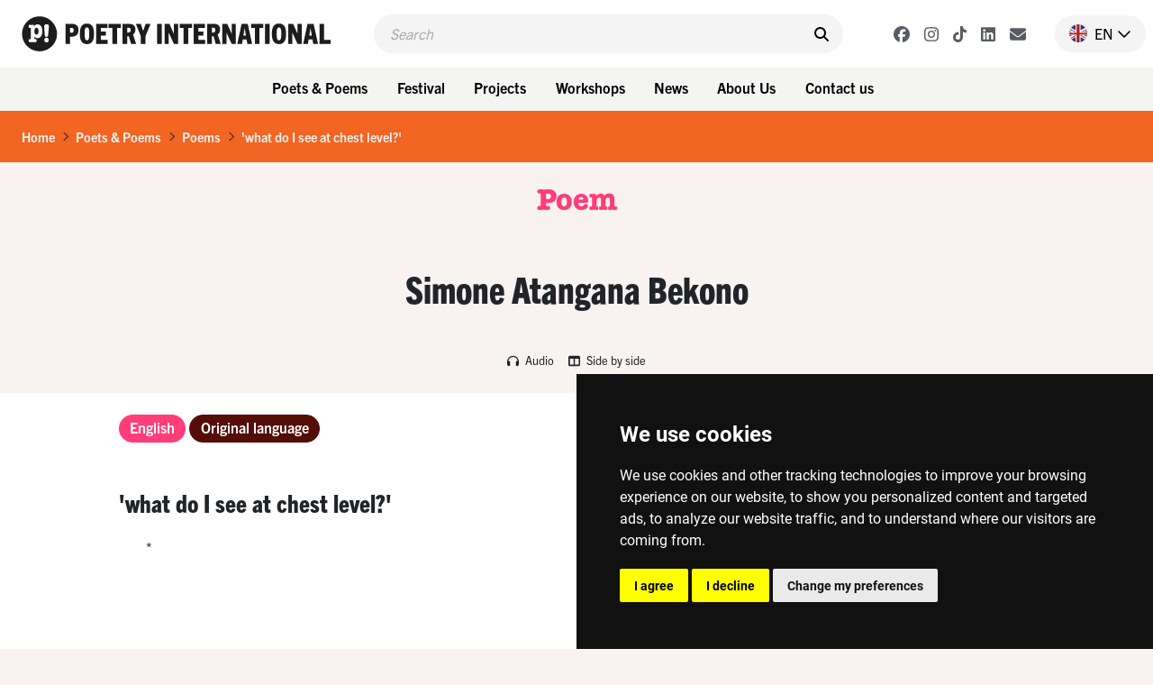

--- FILE ---
content_type: text/html; charset=UTF-8
request_url: https://www.poetryinternational.com/en/poets-poems/poems/poem/103-30778_wat-zie-ik-vanaf-borsthoogte
body_size: 11049
content:
<!DOCTYPE html>
<html lang="nl">
<head>

<!-- Google Tag Manager hobl -->
<script>(function(w,d,s,l,i){w[l]=w[l]||[];w[l].push({'gtm.start':
    new Date().getTime(),event:'gtm.js'});var f=d.getElementsByTagName(s)[0],
    j=d.createElement(s),dl=l!='dataLayer'?'&l='+l:'';j.async=true;j.src=
    'https://www.googletagmanager.com/gtm.js?id='+i+dl;f.parentNode.insertBefore(j,f);
    })(window,document,'script','dataLayer','GTM-NJNVXDLZ');</script>
<!-- End Google Tag Manager -->

<!-- Google tag (gtag.js) -->
<script async src="https://www.googletagmanager.com/gtag/js?id=G-LTH06ZJDHS"></script>
<script>
  window.dataLayer = window.dataLayer || [];
  function gtag(){dataLayer.push(arguments);}
  gtag('js', new Date());
  gtag('config', 'G-LTH06ZJDHS');
</script>

<title>'what do I see at chest level?' - Simone Atangana Bekono - The Netherlands - Poetry International</title>
<meta charset="utf-8">
<meta name="viewport" content="width=device-width">
<meta name="search_title" content="'wat zie ik vanaf borsthoogte?'">
<meta name="description" content="">
<meta name="robots" content="index, follow">
<link rel="icon" href="/favicon.ico">

<!-- ----------------------------------------------------------------
    ______ ____
   |  ____|  _ \       FreshBits BV
   | |__  | |_) |      Internet Communicatie
   |  __| |  _ <
   | |    | |_) |      Amsterdam, The Netherlands
   |_|    |____/       www.freshbits.nl

------------------------------------------------------------------>

<script src="https://code.jquery.com/jquery-3.2.1.min.js" integrity="sha256-hwg4gsxgFZhOsEEamdOYGBf13FyQuiTwlAQgxVSNgt4=" crossorigin="anonymous"></script>
<link href="https://cdn.jsdelivr.net/npm/bootstrap@5.0.2/dist/css/bootstrap.min.css" rel="stylesheet" integrity="sha384-EVSTQN3/azprG1Anm3QDgpJLIm9Nao0Yz1ztcQTwFspd3yD65VohhpuuCOmLASjC" crossorigin="anonymous">
<script src="https://cdn.jsdelivr.net/npm/bootstrap@5.0.2/dist/js/bootstrap.bundle.min.js" integrity="sha384-MrcW6ZMFYlzcLA8Nl+NtUVF0sA7MsXsP1UyJoMp4YLEuNSfAP+JcXn/tWtIaxVXM" crossorigin="anonymous"></script>

<link rel="preconnect" href="https://fonts.googleapis.com">
<link rel="preconnect" href="https://fonts.gstatic.com" crossorigin>
<link href="https://fonts.googleapis.com/css2?family=Cutive&family=Roboto+Condensed:wght@700&family=Roboto:wght@400;500;800&display=swap" rel="stylesheet">

<!-- American Typewriter -->
<link rel="stylesheet" href="https://use.typekit.net/jrb1jbd.css">
<!-- Trade Gothic Next -->
<link rel="stylesheet" href="https://use.typekit.net/ude1zad.css">

<!-- FontAwesome -->
<script src="/js/fontawesome/fontawesome.min.js"></script>
<script src="/js/fontawesome/regular.min.js"></script>
<script src="/js/fontawesome/light.min.js"></script>
<script src="/js/fontawesome/solid.min.js"></script>
<script src="/js/fontawesome/brands.min.js"></script>

<script src="/js/poetry.js" crossorigin="anonymous"></script>
<link rel="stylesheet" href="/css/poetry.css?v=202505092">

<script> 
                        (function(i,s,o,g,r,a,m){i['GoogleAnalyticsObject']=r;i[r]=i[r]||function(){
                        (i[r].q=i[r].q||[]).push(arguments)},i[r].l=1*new Date();a=s.createElement(o),
                        m=s.getElementsByTagName(o)[0];a.async=1;a.src=g;m.parentNode.insertBefore(a,m)
                        })(window,document,'script','//www.google-analytics.com/analytics.js','ga');
                        
                        ga('create', 'UA-138374832-1', 'poetryinternational.com');
                        ga('send', 'pageview'); 
                    </script>

                    <link rel="canonical" href="https://www.poetryinternational.com/en/poets-poems/poems/poem/103-30778_wat-zie-ik-vanaf-borsthoogte">
<link rel="stylesheet" type="text/css" media="screen" href="https://unpkg.com/swiper/swiper-bundle.min.css">
<script src="/js/xsutils.js?v=1674904861"></script>
<script src="/js/poetry.js?v=1745929624"></script>
<script src="https://unpkg.com/swiper/swiper-bundle.min.js"></script>
<meta property="og:url" content="https://www.poetryinternational.com/poets-poems/poems/poem/103-30778_wat-zie-ik-vanaf-borsthoogte">
<meta property="og:type" content="website">
<meta property="article:author" content="Simone Atangana Bekono">
<meta property="og:image" content="https://www.poetryinternational.com/media/12/_resized/foto_simone_atangana_bekono_-_foto_credit_lin_woldendorp_w336.jpg">
<meta property="og:title" content="'what do I see at chest level?'">
<meta property="og:description" content="*
 
what do I see at chest level?                     
glass                                       are now the eyes of                                            everyone who...">
</head>
<body class="empty vervolg">
<!-- Google Tag Manager (noscript) hobl -->
<noscript><iframe src="https://www.googletagmanager.com/ns.html?id=GTM-NJNVXDLZ"
height="0" width="0" style="display:none;visibility:hidden"></iframe></noscript>
<!-- End Google Tag Manager (noscript) -->
    <div class="page-content">
        <header>
            <div class="d-flex justify-content-between ps-4 pe-2 pe-lg-0 py-3">
                <a href="http://www.poetryinternational.com/en/" class="d-flex">
                    <img src="/images/logo_p.svg" alt="Poetry International" class="d-lg-none logo-mobile m-0">
                    <img src="/images/logo.svg" alt="Poetry International" class="d-none d-lg-inline-block">
                </a>                
                <div class="main-menu-search-wrapper mx-3 mx-lg-5">
                    <form class="main-menu-search d-flex py-2 px-3 w-100" action="http://www.poetryinternational.com/en/search">
                        <input class="header-search-input border-0" type="text" name="q" placeholder="Search">
                        <button type="submit" class="border-0 pe-0"><i class="fa-solid fa-search" aria-hidden="true"></i></button>
                    </form>
                </div>
                <div class="d-flex align-items-center">
                    <div class="header-social-buttons d-none d-lg-flex align-items-center me-4">
                        <a href="https://www.facebook.com/poetryint/"target="_blank" class="header-social-button mx-2"><i class="fa-brands fa-facebook"></i></a>
                        <a href="https://www.instagram.com/poetry_int/"target="_blank" class="header-social-button mx-2"><i class="fa-brands fa-instagram"></i></a>
                        <a href="https://www.tiktok.com/@poetry_int?_t=8kGOY9hoVo9&_r=1"target="_blank" class="header-social-button mx-2"><i class="fa-brands fa-tiktok"></i></a>
                        <a href="https://www.linkedin.com/company/poetry-international/mycompany/"target="_blank" class="header-social-button mx-2"><i class="fa-brands fa-linkedin"></i></a>
                        <a href="http://www.poetryinternational.com/en/contact/contact/newsletter"target="_blank" class="header-social-button mx-2"><i class="fa-solid fa-envelope"></i></i></a>
                    </div>
                    <div class="nav-item dropdown language-switch me-2 pe-3">
                        <a class="nav-link dropdown-toggle d-flex align-items-center pe-0" href="#" id="langdropdown" role="button" data-bs-toggle="dropdown" aria-expanded="false">
                            <img src="/images/en-flag.png" height="20" class="me-2"> <span class="text-uppercase me-1">en</span> <i class="fa-regular fa-chevron-down"></i> 
                        </a>
                        <ul class="dropdown-menu dropdown-menu-right language-menu" aria-labelledby="langdropdown">
                            <li><a class="dropdown-item active" href="/en/poets-poems/poems/poem/103-30778_wat-zie-ik-vanaf-borsthoogte">EN</a></li>
                            <li><a class="dropdown-item " href="/nl/poets-poems/poems/poem/103-30778_wat-zie-ik-vanaf-borsthoogte">NL</a></li>
                        </ul>
                    </div>
                    <div class="menu-toggle-wrapper mx-2 d-lg-none" onclick="togglemainMenu()">
                        <div class="menu-toggle">
                            <span class="icon-bar"></span>
                            <span class="icon-bar"></span>
                            <span class="icon-bar"></span>
                        </div>
                        <div class="menu-toggle-label text-uppercase">Menu</div>
                    </div>
                </div>
            </div> 
            <div class="header-menu-wrapper d-none d-lg-flex justify-content-center p-2 w-100">
                
<div class="dropdown me-2"><button class="btn btn-menu">Poets & Poems</button>
<div class="dropdown-menu-wrapper"><ul class="dropdown-menu">
<li><a class="dropdown-item" href="http://www.poetryinternational.com/en/poets-poems/poems">Poems</a></li>
<li><a class="dropdown-item" href="http://www.poetryinternational.com/en/poets-poems/poets">Poets</a></li>
<li><a class="dropdown-item" href="http://www.poetryinternational.com/en/poets-poems/articles">Articles</a></li>
<li><a class="dropdown-item" href="http://www.poetryinternational.com/en/poets-poems/archive-tours">Archive tours</a></li>
<li><a class="dropdown-item" href="http://www.poetryinternational.com/en/poets-poems/poetry-channel">Poetry Channel</a></li></ul></div></div>
<div class="dropdown me-2"><button class="btn btn-menu">Festival</button>
<div class="dropdown-menu-wrapper"><ul class="dropdown-menu">
<li><a class="dropdown-item" href="http://www.poetryinternational.com/en/festival/festival-2026">Festival 2026</a></li>
<li><a class="dropdown-item" href="http://www.poetryinternational.com/en/festival/festival2025">Festival 2025</a></li>
<li><a class="dropdown-item" href="http://www.poetryinternational.com/en/festival/festival-archive">Festival archive 1970-2024</a></li></ul></div></div>
<div class="dropdown me-2"><button class="btn btn-menu">Projects</button>
<div class="dropdown-menu-wrapper"><ul class="dropdown-menu">
<li><a class="dropdown-item" href="http://www.poetryinternational.com/en/projects/bombing-of-poems">Bombing of Poems</a></li>
<li><a class="dropdown-item" href="http://www.poetryinternational.com/en/projects/c-buddingh">C. Buddingh'-Prize</a></li>
<li><a class="dropdown-item" href="http://www.poetryinternational.com/en/projects/poet-in-residence">Poet in Residence</a></li>
<li><a class="dropdown-item" href="http://www.poetryinternational.com/en/projects/het-gedicht-is-een-bericht">Het gedicht is een bericht</a></li>
<li><a class="dropdown-item" href="http://www.poetryinternational.com/en/projects/johan-polak-poezie-prijs">Johan Polak Poetry Prize</a></li>
<li><a class="dropdown-item" href="http://www.poetryinternational.com/en/projects/hardop">Hardop</a></li>
<li><a class="dropdown-item" href="http://www.poetryinternational.com/en/projects/poetry-week">Poetry week</a></li>
<li><a class="dropdown-item" href="http://www.poetryinternational.com/en/projects/lesweeksuriname">Lesweek Suriname</a></li>
<li><a class="dropdown-item" href="http://www.poetryinternational.com/en/projects/woorden-worden-zinnen">Woorden Worden Zinnen</a></li></ul></div></div>
<div class="dropdown me-2"><button class="btn btn-menu">Workshops</button>
<div class="dropdown-menu-wrapper"><ul class="dropdown-menu">
<li><a class="dropdown-item" href="http://www.poetryinternational.com/en/learn/for-schools">For schools</a></li>
<li><a class="dropdown-item" href="http://www.poetryinternational.com/en/learn/for-organisations-and-companies">For organisations and companies</a></li>
<li><a class="dropdown-item" href="http://www.poetryinternational.com/en/learn/upcoming-workshops">Upcoming workshops</a></li>
<li><a class="dropdown-item" href="http://www.poetryinternational.com/en/learn/spraakzaam-rotterdam">Spraakzaam Rotterdam</a></li></ul></div></div>
<div class="dropdown me-2"><button class="btn btn-menu">News</button>
<div class="dropdown-menu-wrapper"><ul class="dropdown-menu">
<li><a class="dropdown-item" href="http://www.poetryinternational.com/en/news/news">News</a></li></ul></div></div>
<div class="dropdown me-2"><button class="btn btn-menu">About Us</button>
<div class="dropdown-menu-wrapper"><ul class="dropdown-menu">
<li><a class="dropdown-item" href="http://www.poetryinternational.com/en/about-us/wie-we-zijn">Who we are</a></li>
<li><a class="dropdown-item" href="http://www.poetryinternational.com/en/about-us/werken-bij-poetry">Work at Poetry</a></li>
<li><a class="dropdown-item" href="http://www.poetryinternational.com/en/about-us/bestuur-governance">Foundation board & Governance</a></li></ul></div></div>
<div class="dropdown me-2"><button class="btn btn-menu">Contact us</button>
<div class="dropdown-menu-wrapper"><ul class="dropdown-menu">
<li><a class="dropdown-item" href="http://www.poetryinternational.com/en/contact/contact">Contact</a></li></ul></div></div>
            </div>
            <div class="d-none d-lg-none justify-content-center p-2 w-100 bg-lgray">
                <div class="fw-bold d-none d-lg-flex align-items-center me-3 txt-pink">New on Poetry</div> 
                <a href="/projects/bombing-of-poems/bombing-of-poems" class="btn btn-projects me-2">Bombing of Poems <i class="fa-regular fa-arrow-right"></i></a>
                <a href="/festival/festival/50-155_55th-Poetry-International-Festival-Rotterdam?day=thursday" class="btn btn-projects me-2">Opening Program <i class="fa-regular fa-arrow-right"></i></a>  
                <a href="/projects/hardop/hardop" class="btn btn-projects me-2">Hardop! <i class="fa-regular fa-arrow-right"></i></a>
            </div>

        
        <div class="main-menu-wrapper w-100" id="mainMenu">
            <div class="main-menu">
                <div class="accordion py-3 border-bottom" id="mainMenuAccordion">
                    
<div class="accordion-item border-0"><div class="accordion-button py-0 collapsed shadow-none" type="button" data-bs-toggle="collapse" data-bs-target="#collapse169" aria-expanded="false" aria-controls="collapse169"><div class="accordion-button-label w-100 me-2 text-end fw-bold">Poets & Poems</div><i class="fa-regular fa-chevron-down"></i></div>
			<div id="collapse169" class="accordion-collapse collapse" data-bs-parent="#mainMenuAccordion">
				
<div class="accordion-body pt-0 pe-4 text-end">
<a href="http://www.poetryinternational.com/en/poets-poems/poems" class="d-block pe-4" id="pageid100">Poems</a>
<a href="http://www.poetryinternational.com/en/poets-poems/poets" class="d-block pe-4" id="pageid101">Poets</a>
<a href="http://www.poetryinternational.com/en/poets-poems/articles" class="d-block pe-4" id="pageid184">Articles</a>
<a href="http://www.poetryinternational.com/en/poets-poems/archive-tours" class="d-block pe-4" id="pageid106">Archive tours</a>
<a href="http://www.poetryinternational.com/en/poets-poems/poetry-channel" class="d-block pe-4" id="pageid175">Poetry Channel</a></div>
			</div></div>
<div class="accordion-item border-0"><div class="accordion-button py-0 collapsed shadow-none" type="button" data-bs-toggle="collapse" data-bs-target="#collapse170" aria-expanded="false" aria-controls="collapse170"><div class="accordion-button-label w-100 me-2 text-end fw-bold">Festival</div><i class="fa-regular fa-chevron-down"></i></div>
			<div id="collapse170" class="accordion-collapse collapse" data-bs-parent="#mainMenuAccordion">
				
<div class="accordion-body pt-0 pe-4 text-end">
<a href="http://www.poetryinternational.com/en/festival/festival-2026" class="d-block pe-4" id="pageid507">Festival 2026</a>
<a href="http://www.poetryinternational.com/en/festival/festival2025" class="d-block pe-4" id="pageid181">Festival 2025</a>
<a href="http://www.poetryinternational.com/en/festival/festival-archive" class="d-block pe-4" id="pageid187">Festival archive 1970-2024</a></div>
			</div></div>
<div class="accordion-item border-0"><div class="accordion-button py-0 collapsed shadow-none" type="button" data-bs-toggle="collapse" data-bs-target="#collapse335" aria-expanded="false" aria-controls="collapse335"><div class="accordion-button-label w-100 me-2 text-end fw-bold">Projects</div><i class="fa-regular fa-chevron-down"></i></div>
			<div id="collapse335" class="accordion-collapse collapse" data-bs-parent="#mainMenuAccordion">
				
<div class="accordion-body pt-0 pe-4 text-end">
<a href="http://www.poetryinternational.com/en/projects/bombing-of-poems" class="d-block pe-4" id="pageid348">Bombing of Poems</a>
<a href="http://www.poetryinternational.com/en/projects/c-buddingh" class="d-block pe-4" id="pageid172">C. Buddingh'-Prize</a>
<a href="http://www.poetryinternational.com/en/projects/poet-in-residence" class="d-block pe-4" id="pageid4">Poet in Residence</a>
<a href="http://www.poetryinternational.com/en/projects/het-gedicht-is-een-bericht" class="d-block pe-4" id="pageid174">Het gedicht is een bericht</a>
<a href="http://www.poetryinternational.com/en/projects/johan-polak-poezie-prijs" class="d-block pe-4" id="pageid347">Johan Polak Poetry Prize</a>
<a href="http://www.poetryinternational.com/en/projects/hardop" class="d-block pe-4" id="pageid357">Hardop</a>
<a href="http://www.poetryinternational.com/en/projects/poetry-week" class="d-block pe-4" id="pageid363">Poetry week</a>
<a href="http://www.poetryinternational.com/en/projects/lesweeksuriname" class="d-block pe-4" id="pageid374">Lesweek Suriname</a>
<a href="http://www.poetryinternational.com/en/projects/woorden-worden-zinnen" class="d-block pe-4" id="pageid477">Woorden Worden Zinnen</a></div>
			</div></div>
<div class="accordion-item border-0"><div class="accordion-button py-0 collapsed shadow-none" type="button" data-bs-toggle="collapse" data-bs-target="#collapse171" aria-expanded="false" aria-controls="collapse171"><div class="accordion-button-label w-100 me-2 text-end fw-bold">Workshops</div><i class="fa-regular fa-chevron-down"></i></div>
			<div id="collapse171" class="accordion-collapse collapse" data-bs-parent="#mainMenuAccordion">
				
<div class="accordion-body pt-0 pe-4 text-end">
<a href="http://www.poetryinternational.com/en/learn/for-schools" class="d-block pe-4" id="pageid344">For schools</a>
<a href="http://www.poetryinternational.com/en/learn/for-organisations-and-companies" class="d-block pe-4" id="pageid345">For organisations and companies</a>
<a href="http://www.poetryinternational.com/en/learn/upcoming-workshops" class="d-block pe-4" id="pageid346">Upcoming workshops</a>
<a href="http://www.poetryinternational.com/en/learn/spraakzaam-rotterdam" class="d-block pe-4" id="pageid54">Spraakzaam Rotterdam</a></div>
			</div></div>
<div class="accordion-item border-0"><div class="accordion-button py-0 collapsed shadow-none" type="button" data-bs-toggle="collapse" data-bs-target="#collapse176" aria-expanded="false" aria-controls="collapse176"><div class="accordion-button-label w-100 me-2 text-end fw-bold">News</div><i class="fa-regular fa-chevron-down"></i></div>
			<div id="collapse176" class="accordion-collapse collapse" data-bs-parent="#mainMenuAccordion">
				
<div class="accordion-body pt-0 pe-4 text-end">
<a href="http://www.poetryinternational.com/en/news/news" class="d-block pe-4" id="pageid177">News</a></div>
			</div></div>
<div class="accordion-item border-0"><div class="accordion-button py-0 collapsed shadow-none" type="button" data-bs-toggle="collapse" data-bs-target="#collapse10" aria-expanded="false" aria-controls="collapse10"><div class="accordion-button-label w-100 me-2 text-end fw-bold">About Us</div><i class="fa-regular fa-chevron-down"></i></div>
			<div id="collapse10" class="accordion-collapse collapse" data-bs-parent="#mainMenuAccordion">
				
<div class="accordion-body pt-0 pe-4 text-end">
<a href="http://www.poetryinternational.com/en/about-us/wie-we-zijn" class="d-block pe-4" id="pageid68">Who we are</a>
<a href="http://www.poetryinternational.com/en/about-us/werken-bij-poetry" class="d-block pe-4" id="pageid67">Work at Poetry</a>
<a href="http://www.poetryinternational.com/en/about-us/bestuur-governance" class="d-block pe-4" id="pageid11">Foundation board & Governance</a></div>
			</div></div>
<div class="accordion-item border-0"><div class="accordion-button py-0 collapsed shadow-none" type="button" data-bs-toggle="collapse" data-bs-target="#collapse336" aria-expanded="false" aria-controls="collapse336"><div class="accordion-button-label w-100 me-2 text-end fw-bold">Contact us</div><i class="fa-regular fa-chevron-down"></i></div>
			<div id="collapse336" class="accordion-collapse collapse" data-bs-parent="#mainMenuAccordion">
				
<div class="accordion-body pt-0 pe-4 text-end">
<a href="http://www.poetryinternational.com/en/contact/contact" class="d-block pe-4" id="pageid44">Contact</a></div>
			</div></div>
                    <!-- <a class="accordion-button-nosubs d-block py-0 pe-5 shadow-none" type="button" href="/projects/bombing-of-poems/bombing-of-poems"><div class="accordion-button-label w-100 me-2 text-end fw-bold">Bombing of Poems</div></a>
                    <a class="accordion-button-nosubs d-block py-0 pe-5 shadow-none" type="button" href="/festival/festival/50-155_55th-Poetry-International-Festival-Rotterdam?day=thursday"><div class="accordion-button-label w-100 me-2 text-end fw-bold">Opening Program</div></a>
                    <a class="accordion-button-nosubs d-block py-0 pe-5 shadow-none" type="button" href="/projects/hardop/hardop"><div class="accordion-button-label w-100 me-2 text-end fw-bold">Hardop!</div></a> -->
                </div>
                <div class="sub-menu border-bottom py-3 pe-4 text-end">
                    <a href="https://cuspoetry.nl/newsletter/poetry/en" class="d-block pe-4">Newsletter</a><a href="/en/about-us/werken-bij-poetry" class="d-block pe-4">Work at Poetry</a><a href="/en/about-us/werken-bij-poetry/stagiar-mediadesign" class="d-block pe-4">Media design intern (f/m/x)</a><a href="/en/about-us/werken-bij-poetry/stagiar-programmering" class="d-block pe-4">Program Intern (f/m/x)</a><a href="/en/learn/for-schools" class="d-block pe-4">For schools</a><a href="/en/learn/for-organisations-and-companies" class="d-block pe-4">For organisations and companies</a><a href="/en/learn/upcoming-workshops" class="d-block pe-4">Upcoming workshops</a><a href="/en/learn/spraakzaam-rotterdam" class="d-block pe-4">Spraakzaam Rotterdam</a><a href="/en/projects/hardop" class="d-block pe-4">Hardop</a><a href="/en/projects/lesweeksuriname" class="d-block pe-4">Lesweek Suriname</a><a href="/en/projects/bombing-of-poems/location" class="d-block pe-4">Location</a><a href="/en/projects/hardop/hardop" class="d-block pe-4">Hardop</a><a href="/en/projects/lesweeksuriname/lesweeksuriname" class="d-block pe-4">Lesweek Suriname</a>
                </div>
            </div>

            <script>
                $('#mainMenuAccordion div.accordion-collapse').has('a.active-page').removeClass('collapse').addClass('show');
            </script>

        </div>

        </header>


        <div class="breadcrumb mb-0 py-3 px-4">
            <li class="breadcrumb-item active" aria-current="page"><a href="/en/">Home</a></li><li class="breadcrumb-seperator"><i class="fa-regular fa-chevron-right mx-2"></i></li><li class="breadcrumb-item active" aria-current="page"><a href="/en/poets-poems/">Poets & Poems</a></li><li class="breadcrumb-seperator"><i class="fa-regular fa-chevron-right mx-2"></i></li><li class="breadcrumb-item active" aria-current="page"><a href="/en/poets-poems/poems/">Poems</a></li><li class="breadcrumb-seperator"><i class="fa-regular fa-chevron-right mx-2"></i></li><li class="breadcrumb-item active" aria-current="page"><a href="/en/poets-poems/poems/poem/103-30778_wat-zie-ik-vanaf-borsthoogte/">'what do I see at chest level?'</a></li>
        </div>

        <div class="pagetitle-wrapper text-center my-4">
            Poem
        </div>

        

<div class="pe--poem  pb-5 xs-area">

    

    <div class="page-maintitle-wrapper text-center py-4">
        <h2 class="h1 mb-0">Simone Atangana Bekono</h2>
    </div>

    <div class="page-subtitle-wrapper d-flex justify-content-center align-items-center">
        
        
        
        
            <audio id="audioplayer-org" class="audioplayer collapse me-3" controls src="/media/10/simoneatanganabekono_watikzievanafborsthoogte.mp3" type="audio/mp3" controlsList="nodownload"></audio>
            <a href="" class="poem-formoptions-button me-3 my-3" data-bs-toggle="collapse" data-bs-target="#audioplayer-org" aria-expanded="false" aria-controls="audioplayer-org"><i class="fa-solid fa-headphones me-1"></i> Audio</a>
        

        
        
        <a href="#" class="poem-formoptions-button my-3" onclick="toggleSideBySide()"><i class="fa-solid fa-columns me-1"></i> Side by side</a>
    </div>
  

    <div class="container xs-area pt-2 pb-5">
        <div class="row">
            <div class="col-12 col-sm-7 col-lg-9 mb-5 xs-area bg-white">
                

                <div class="poem-wrapper pt-4">
                    <ul class="nav mb-5" id="poem-language-buttons">
                        
                            <a href="#lang-en" class="nav-link btn btn-primary btn-tag me-1">English</a>
                        
                        
                        
                            <a href="#lang-org" class="nav-link btn btn-primary btn-tag me-1">Original language</a>
                        
                    </ul>

                    

                    <div id="tabs" class="tab-content mb-5">

                        <div class="tab-pane fade" id="lang-en">
                            <div class="mb-5">
                                <h1 class="h2 mb-4">'what do I see at chest level?'</h1>
                                
                                    <p style="text-align: left; padding-left: 30px;"><span lang="EN-US">*</span></p>
<p style="text-align: left; padding-left: 30px;"><span lang="EN-US">&nbsp;</span></p>
<p style="text-align: right; padding-left: 30px;" align="right"><span lang="EN-US">what do I see at chest level?&nbsp; &nbsp; &nbsp; &nbsp; &nbsp; &nbsp; &nbsp; &nbsp; &nbsp; &nbsp; &nbsp;</span></p>
<p style="text-align: right; padding-left: 30px;" align="right"><span lang="EN-US">glass &nbsp;&nbsp;&nbsp;&nbsp;&nbsp;&nbsp;&nbsp;&nbsp;&nbsp;&nbsp;&nbsp;&nbsp;&nbsp;&nbsp;&nbsp;&nbsp;&nbsp;&nbsp;&nbsp;&nbsp;&nbsp;&nbsp;&nbsp;&nbsp;&nbsp;&nbsp;&nbsp;&nbsp;&nbsp;&nbsp;&nbsp;&nbsp;&nbsp;&nbsp;&nbsp;&nbsp;&nbsp; are now the eyes of&nbsp; &nbsp; &nbsp; &nbsp; &nbsp; &nbsp; &nbsp; &nbsp; &nbsp; &nbsp;&nbsp;<br /></span>&nbsp; &nbsp; &nbsp; &nbsp; &nbsp; &nbsp; &nbsp; &nbsp; &nbsp; &nbsp; &nbsp; &nbsp; everyone who's been touched &nbsp;&nbsp;&nbsp;&nbsp;&nbsp;&nbsp;&nbsp;&nbsp;&nbsp;&nbsp; glass&nbsp; &nbsp; &nbsp; &nbsp; &nbsp; &nbsp; &nbsp; &nbsp; &nbsp; &nbsp;&nbsp;<br />&nbsp; &nbsp; &nbsp; &nbsp; &nbsp; &nbsp; &nbsp; &nbsp; &nbsp; &nbsp; &nbsp; &nbsp; &nbsp; &nbsp; &nbsp; &nbsp; &nbsp; &nbsp;&nbsp;&nbsp;&nbsp;&nbsp;&nbsp;&nbsp;&nbsp;&nbsp;&nbsp;&nbsp;&nbsp;&nbsp; are now their lungs&nbsp;&nbsp;&nbsp;&nbsp;&nbsp;&nbsp;&nbsp;&nbsp;&nbsp;&nbsp;&nbsp;&nbsp;&nbsp;&nbsp;&nbsp;&nbsp;&nbsp;&nbsp;&nbsp;&nbsp;&nbsp;&nbsp;&nbsp;&nbsp;&nbsp;&nbsp;&nbsp; &nbsp;&nbsp; where life&nbsp; &nbsp; &nbsp; &nbsp; &nbsp; &nbsp; &nbsp; &nbsp; &nbsp; &nbsp;&nbsp;<br />has gathered itself&nbsp; &nbsp; &nbsp; &nbsp; &nbsp; &nbsp; &nbsp; &nbsp; &nbsp; &nbsp;&nbsp;<br />like toxic smoke&nbsp; &nbsp; &nbsp; &nbsp; &nbsp; &nbsp; &nbsp; &nbsp; &nbsp; &nbsp;&nbsp;<br />I see right through them&nbsp; &nbsp; &nbsp; &nbsp; &nbsp; &nbsp; &nbsp; &nbsp; &nbsp; &nbsp;&nbsp;</p>
<p style="text-align: right; padding-left: 30px;" align="right"><span lang="EN-US">they waltz the street in tangles&nbsp; &nbsp; &nbsp; &nbsp; &nbsp; &nbsp; &nbsp; &nbsp; &nbsp; &nbsp;&nbsp;<br /></span>sniff each other like dogs in&nbsp; &nbsp; &nbsp; &nbsp; &nbsp; &nbsp; &nbsp; &nbsp; &nbsp; &nbsp;&nbsp;<br />an empty park&nbsp; &nbsp; &nbsp; &nbsp; &nbsp; &nbsp; &nbsp; &nbsp; &nbsp; &nbsp;&nbsp;<br />cough up dust that doesn't exactly&nbsp; &nbsp; &nbsp; &nbsp; &nbsp; &nbsp; &nbsp; &nbsp; &nbsp; &nbsp;&nbsp;<br />shine but you can't call it murky&nbsp; &nbsp; &nbsp; &nbsp; &nbsp; &nbsp; &nbsp; &nbsp; &nbsp; &nbsp;&nbsp;<br />and it's not really dust but it looks like dust&nbsp; &nbsp; &nbsp; &nbsp; &nbsp; &nbsp; &nbsp; &nbsp; &nbsp; &nbsp;&nbsp;<br />what are they looking at?&nbsp; &nbsp; &nbsp; &nbsp; &nbsp; &nbsp; &nbsp; &nbsp; &nbsp; &nbsp;&nbsp;<br />and where?&nbsp; &nbsp; &nbsp; &nbsp; &nbsp; &nbsp; &nbsp; &nbsp; &nbsp; &nbsp;&nbsp;<br />fuck, what's there to see?&nbsp; &nbsp; &nbsp; &nbsp; &nbsp; &nbsp; &nbsp; &nbsp; &nbsp; &nbsp;&nbsp;<br /><span lang="EN-US">what's also changed:</span>&nbsp; &nbsp; &nbsp; &nbsp; &nbsp; &nbsp; &nbsp; &nbsp; &nbsp; &nbsp;&nbsp;</p>
<p style="text-align: right; padding-left: 30px;" align="right"><span lang="EN-US">I hear fervent&nbsp;&nbsp;&nbsp;&nbsp;&nbsp;&nbsp;&nbsp;&nbsp;&nbsp;&nbsp;&nbsp;&nbsp;&nbsp;&nbsp;&nbsp;&nbsp;&nbsp;&nbsp;&nbsp;&nbsp;&nbsp;&nbsp;&nbsp;&nbsp;&nbsp; and loud&nbsp; &nbsp; &nbsp; &nbsp; &nbsp; &nbsp; &nbsp; &nbsp; &nbsp; &nbsp;&nbsp;<br /></span>the cry of dogs&nbsp;&nbsp;&nbsp;&nbsp;&nbsp;&nbsp;&nbsp;&nbsp;&nbsp;&nbsp;&nbsp;&nbsp;&nbsp;&nbsp;&nbsp;&nbsp;&nbsp;&nbsp;&nbsp;&nbsp;&nbsp;&nbsp; it doesn't matter&nbsp; &nbsp; &nbsp; &nbsp; &nbsp; &nbsp; &nbsp; &nbsp; &nbsp; &nbsp;&nbsp;</p>
<p style="text-align: right; padding-left: 30px;" align="right">how far away&nbsp; &nbsp; &nbsp; &nbsp; &nbsp; &nbsp; &nbsp; &nbsp; &nbsp; &nbsp;&nbsp;<br />it is&nbsp;&nbsp;&nbsp;&nbsp;&nbsp; their call beckons and I start to fumble&nbsp; &nbsp; &nbsp; &nbsp; &nbsp; &nbsp; &nbsp; &nbsp; &nbsp; &nbsp;&nbsp;<br />my stomach wants to go &nbsp;&nbsp;&nbsp;&nbsp;&nbsp;&nbsp;&nbsp;&nbsp;&nbsp;&nbsp;&nbsp;&nbsp;&nbsp;&nbsp;&nbsp;&nbsp;&nbsp;&nbsp; I want to go&nbsp; &nbsp; &nbsp; &nbsp; &nbsp; &nbsp; &nbsp; &nbsp; &nbsp; &nbsp;&nbsp;<br />my dog wants nothing but me but&nbsp; &nbsp; &nbsp; &nbsp; &nbsp; &nbsp; &nbsp; &nbsp; &nbsp; &nbsp;&nbsp;<br />I want in the pack &nbsp;&nbsp;&nbsp;&nbsp;&nbsp;&nbsp;&nbsp;&nbsp;&nbsp;&nbsp;&nbsp;&nbsp;&nbsp;&nbsp;&nbsp;&nbsp;&nbsp; want to be licked and let in&nbsp; &nbsp; &nbsp; &nbsp; &nbsp; &nbsp; &nbsp; &nbsp; &nbsp; &nbsp;&nbsp;<br />blinking with my doubleskin&nbsp; &nbsp; &nbsp; &nbsp; &nbsp; &nbsp; &nbsp; &nbsp; &nbsp; &nbsp;&nbsp;<br />I run around aimless&nbsp; &nbsp; &nbsp; &nbsp; &nbsp; &nbsp; &nbsp; &nbsp; &nbsp; &nbsp;&nbsp;</p>
<p style="text-align: right; padding-left: 30px;" align="right"><span lang="EN-US">that head&nbsp; &nbsp; &nbsp; &nbsp; &nbsp; &nbsp; &nbsp; &nbsp; &nbsp; &nbsp;&nbsp;<br /></span>was nothing but a fence around a&nbsp; &nbsp; &nbsp; &nbsp; &nbsp; &nbsp; &nbsp; &nbsp; &nbsp; &nbsp; &nbsp; &nbsp; &nbsp; &nbsp; &nbsp; &nbsp; &nbsp; &nbsp; &nbsp;<br />was nothing but a discovery&nbsp;&nbsp; &nbsp; &nbsp; &nbsp; &nbsp; &nbsp; &nbsp; &nbsp; &nbsp; &nbsp;&nbsp;&nbsp; &nbsp; &nbsp; &nbsp; &nbsp; &nbsp; &nbsp; &nbsp; &nbsp; &nbsp; &nbsp; &nbsp; &nbsp;<br />nothing but the knot&nbsp;&nbsp;&nbsp;&nbsp;&nbsp;&nbsp;&nbsp;&nbsp;&nbsp;&nbsp;&nbsp;&nbsp;&nbsp;&nbsp; around&nbsp; &nbsp; &nbsp; &nbsp; &nbsp; &nbsp; &nbsp; &nbsp; &nbsp; &nbsp;&nbsp;<br />something thought up and afflicted&nbsp; &nbsp; &nbsp; &nbsp; &nbsp; &nbsp; &nbsp; &nbsp; &nbsp; &nbsp;&nbsp;<br />something that &nbsp;&nbsp;&nbsp;&nbsp;&nbsp;&nbsp;&nbsp;&nbsp;&nbsp;&nbsp; &nbsp;&nbsp;&nbsp;&nbsp;&nbsp;&nbsp;&nbsp;&nbsp;&nbsp;&nbsp;&nbsp;&nbsp;&nbsp;&nbsp;&nbsp;&nbsp;&nbsp;&nbsp;&nbsp;&nbsp;&nbsp;&nbsp;&nbsp; without it&nbsp; &nbsp; &nbsp; &nbsp; &nbsp; &nbsp; &nbsp; &nbsp; &nbsp; &nbsp;&nbsp;<br />I feel myself grow enormous&nbsp; &nbsp; &nbsp; &nbsp; &nbsp; &nbsp; &nbsp; &nbsp; &nbsp; &nbsp;&nbsp;</p>
<p style="text-align: right; padding-left: 30px;" align="right"><span lang="EN-US">do the dogs know I'm everything now?&nbsp; &nbsp; &nbsp; &nbsp; &nbsp; &nbsp; &nbsp; &nbsp; &nbsp; &nbsp;&nbsp;<br /></span>I ask &nbsp;&nbsp;&nbsp;&nbsp;&nbsp;&nbsp;&nbsp;&nbsp;&nbsp;&nbsp;&nbsp;&nbsp;&nbsp;&nbsp;&nbsp;&nbsp;&nbsp;&nbsp;&nbsp;&nbsp;&nbsp;&nbsp;&nbsp;&nbsp;&nbsp;&nbsp; no matter how far it must&nbsp; &nbsp; &nbsp; &nbsp; &nbsp; &nbsp; &nbsp; &nbsp; &nbsp; &nbsp;&nbsp;<br />come&nbsp; &nbsp; &nbsp; &nbsp; &nbsp; &nbsp; &nbsp; &nbsp; &nbsp; &nbsp;&nbsp;</p>
                                
                            </div>                        
                            <div class="poem-copyright-wrapper">
                                <div class="mb-3">
                                    
                                        &copy; Translation: 2023, Egan Garr<br>
                                    
                                    
                                    
                                        Publisher: First publication on poetryinternational.com, , 2023
                                    
                                </div>
                                
                                
                                
                            </div>
                        </div>
                        
                        <div class="tab-pane fade" id="lang-nl">
                            <div class="mb-5">
                                <h1 class="h2 mb-4">'wat zie ik vanaf borsthoogte?'</h1>
                                
                                    
                                
                            </div>
                            <div class="poem-copyright-wrapper">
                                <div class="mb-3">
                                    
                                    
                                    
                                </div>
                                
                                
                                
                            </div>
                        </div>

                        <div class="tab-pane fade" id="lang-org">
                            <div class="mb-5">
                                <h1 class="h2 mb-4">'wat zie ik vanaf borsthoogte?'</h1>
                                
                                <p style="text-align: left; padding-left: 30px;">*</p>
<p style="text-align: right; padding-left: 60px;" align="right">wat zie ik vanaf borsthoogte?&nbsp; &nbsp; &nbsp; &nbsp; &nbsp; &nbsp; &nbsp; &nbsp; &nbsp; &nbsp;&nbsp;<br /><br />van glas &nbsp;&nbsp;&nbsp;&nbsp;&nbsp;&nbsp;&nbsp;&nbsp;&nbsp;&nbsp;&nbsp;&nbsp;&nbsp;&nbsp;&nbsp;&nbsp;&nbsp;&nbsp;&nbsp;&nbsp;&nbsp;&nbsp;&nbsp;&nbsp;&nbsp;&nbsp;&nbsp;&nbsp;&nbsp;&nbsp;&nbsp;&nbsp;&nbsp;&nbsp;&nbsp;&nbsp;&nbsp;&nbsp;&nbsp;&nbsp;&nbsp;&nbsp;&nbsp;&nbsp; zijn nu de ogen van&nbsp; &nbsp; &nbsp; &nbsp; &nbsp;&nbsp;&nbsp; &nbsp; &nbsp; &nbsp; &nbsp;&nbsp;<br />iedereen die aan is geraakt &nbsp;&nbsp;&nbsp;&nbsp;&nbsp;&nbsp;&nbsp;&nbsp;&nbsp;&nbsp;&nbsp;&nbsp;&nbsp;&nbsp;&nbsp; van glas&nbsp; &nbsp; &nbsp; &nbsp; &nbsp;&nbsp;&nbsp; &nbsp; &nbsp; &nbsp; &nbsp;&nbsp;<br />zijn nu hun longen &nbsp;&nbsp;&nbsp;&nbsp;&nbsp;&nbsp;&nbsp;&nbsp;&nbsp;&nbsp;&nbsp;&nbsp;&nbsp;&nbsp;&nbsp;&nbsp;&nbsp;&nbsp;&nbsp;&nbsp;&nbsp;&nbsp;&nbsp;&nbsp;&nbsp;&nbsp;&nbsp; waar het leven zich&nbsp; &nbsp; &nbsp; &nbsp; &nbsp;&nbsp;&nbsp; &nbsp; &nbsp; &nbsp; &nbsp;&nbsp;<br />in heeft verzameld&nbsp; &nbsp; &nbsp; &nbsp; &nbsp;&nbsp;&nbsp; &nbsp; &nbsp; &nbsp; &nbsp;&nbsp;<br />als giftige rook&nbsp; &nbsp; &nbsp; &nbsp; &nbsp;&nbsp;&nbsp; &nbsp; &nbsp; &nbsp; &nbsp;&nbsp;<br />ik kijk dwars door ze heen&nbsp; &nbsp; &nbsp; &nbsp; &nbsp;&nbsp;&nbsp; &nbsp; &nbsp; &nbsp; &nbsp;&nbsp;<br /><br />warrig walsen ze over straat&nbsp; &nbsp; &nbsp; &nbsp; &nbsp;&nbsp;&nbsp; &nbsp; &nbsp; &nbsp; &nbsp;&nbsp;<br />ze ruiken aan elkaar als honden in&nbsp; &nbsp; &nbsp; &nbsp; &nbsp;&nbsp;&nbsp; &nbsp; &nbsp; &nbsp; &nbsp;&nbsp;<br />een leeg park&nbsp; &nbsp; &nbsp; &nbsp; &nbsp;&nbsp;&nbsp; &nbsp; &nbsp; &nbsp; &nbsp;&nbsp;<br />ze hoesten stof op dat niet per se&nbsp; &nbsp; &nbsp; &nbsp; &nbsp;&nbsp;&nbsp; &nbsp; &nbsp; &nbsp; &nbsp;&nbsp;<br />glinstert maar dof kun je het niet noemen&nbsp; &nbsp; &nbsp; &nbsp; &nbsp;&nbsp;&nbsp; &nbsp; &nbsp; &nbsp; &nbsp;&nbsp;<br />wat niet echt stof is maar het ziet eruit als stof&nbsp; &nbsp; &nbsp; &nbsp; &nbsp;&nbsp;&nbsp; &nbsp; &nbsp; &nbsp; &nbsp;&nbsp;<br />waarom kijken ze zo?&nbsp; &nbsp; &nbsp; &nbsp; &nbsp;&nbsp;&nbsp; &nbsp; &nbsp; &nbsp; &nbsp;&nbsp;<br />en waarnaar?&nbsp; &nbsp; &nbsp; &nbsp; &nbsp;&nbsp;&nbsp; &nbsp; &nbsp; &nbsp; &nbsp;&nbsp;<br />wat valt er te zien, verdomme?&nbsp; &nbsp; &nbsp; &nbsp; &nbsp;&nbsp;&nbsp; &nbsp; &nbsp; &nbsp; &nbsp;&nbsp;<br /><br />wat ook veranderd is:&nbsp; &nbsp; &nbsp; &nbsp; &nbsp;&nbsp;&nbsp; &nbsp; &nbsp; &nbsp; &nbsp;&nbsp;<br /><br />ik hoor sterk&nbsp;&nbsp;&nbsp;&nbsp;&nbsp;&nbsp;&nbsp;&nbsp;&nbsp;&nbsp;&nbsp;&nbsp;&nbsp;&nbsp; &nbsp;&nbsp;&nbsp;&nbsp;&nbsp;&nbsp;&nbsp;&nbsp;&nbsp;&nbsp;&nbsp; en luid&nbsp; &nbsp; &nbsp; &nbsp; &nbsp;&nbsp;&nbsp; &nbsp; &nbsp; &nbsp; &nbsp;&nbsp;<br />de huil van honden&nbsp;&nbsp;&nbsp;&nbsp;&nbsp;&nbsp;&nbsp;&nbsp;&nbsp;&nbsp;&nbsp;&nbsp;&nbsp;&nbsp;&nbsp;&nbsp; het maakt niet uit&nbsp;&nbsp; &nbsp; &nbsp; &nbsp; &nbsp;&nbsp;&nbsp; &nbsp; &nbsp; &nbsp; &nbsp;<br />van hoever het&nbsp;&nbsp; &nbsp; &nbsp; &nbsp; &nbsp;&nbsp;&nbsp; &nbsp; &nbsp; &nbsp; &nbsp;<br />komt&nbsp;&nbsp;&nbsp; hun roep lokt en ik begin te morrelen&nbsp;&nbsp; &nbsp; &nbsp; &nbsp; &nbsp;&nbsp;&nbsp; &nbsp; &nbsp; &nbsp; &nbsp;<br />mijn buik wil komen &nbsp;&nbsp;&nbsp;&nbsp;&nbsp;&nbsp;&nbsp;&nbsp;&nbsp;&nbsp;&nbsp;&nbsp;&nbsp;&nbsp;&nbsp;&nbsp;&nbsp;&nbsp;&nbsp;&nbsp;&nbsp;&nbsp;&nbsp;&nbsp; ik wil komen&nbsp;&nbsp;&nbsp; &nbsp; &nbsp; &nbsp; &nbsp;&nbsp;&nbsp; &nbsp; &nbsp; &nbsp;&nbsp;<br />mijn hond wil niks anders dan ik maar&nbsp;&nbsp;&nbsp; &nbsp; &nbsp; &nbsp; &nbsp;&nbsp;&nbsp; &nbsp; &nbsp; &nbsp;&nbsp;<br />ik wil tot de roedel&nbsp;&nbsp;&nbsp;&nbsp;&nbsp;&nbsp;&nbsp;&nbsp;&nbsp;&nbsp;&nbsp;&nbsp;&nbsp;&nbsp;&nbsp;&nbsp; wil gelikt en geplaatst worden&nbsp;&nbsp;&nbsp; &nbsp; &nbsp; &nbsp; &nbsp;&nbsp;&nbsp; &nbsp; &nbsp; &nbsp;&nbsp;<br />knipperend met mijn dubbelvlies&nbsp; &nbsp;&nbsp; &nbsp; &nbsp; &nbsp; &nbsp;&nbsp;&nbsp; &nbsp; &nbsp; &nbsp;<br />ren ik doelloos rond&nbsp;&nbsp;&nbsp; &nbsp; &nbsp; &nbsp; &nbsp;&nbsp;&nbsp; &nbsp; &nbsp; &nbsp;&nbsp;<br /><br />dat hoofd&nbsp; &nbsp;&nbsp; &nbsp; &nbsp; &nbsp; &nbsp;&nbsp;&nbsp; &nbsp; &nbsp; &nbsp;<br />was niks dan een hek om een&nbsp; &nbsp; &nbsp; &nbsp; &nbsp; &nbsp; &nbsp;&nbsp;&nbsp; &nbsp; &nbsp; &nbsp; &nbsp;&nbsp;&nbsp; &nbsp; &nbsp; &nbsp;<br />was niks dan een uitvinding&nbsp; &nbsp; &nbsp; &nbsp; &nbsp; &nbsp; &nbsp; &nbsp; &nbsp;&nbsp; &nbsp; &nbsp; &nbsp; &nbsp;&nbsp;&nbsp; &nbsp; &nbsp;&nbsp;<br />niks dan de strik er&nbsp;&nbsp;&nbsp;&nbsp;&nbsp;&nbsp;&nbsp;&nbsp;&nbsp;&nbsp;&nbsp;&nbsp;&nbsp;&nbsp;&nbsp;&nbsp; om&nbsp; &nbsp;&nbsp;&nbsp; &nbsp; &nbsp; &nbsp; &nbsp;&nbsp;&nbsp; &nbsp; &nbsp;&nbsp;<br />iets bedachts en bezochts&nbsp; &nbsp;&nbsp;&nbsp; &nbsp; &nbsp; &nbsp; &nbsp;&nbsp;&nbsp; &nbsp; &nbsp;&nbsp;<br />iets waar&nbsp;&nbsp;&nbsp;&nbsp;&nbsp;&nbsp;&nbsp;&nbsp;&nbsp;&nbsp;&nbsp;&nbsp;&nbsp;&nbsp;&nbsp;&nbsp;&nbsp;&nbsp;&nbsp;&nbsp;&nbsp;&nbsp;&nbsp;&nbsp;&nbsp;&nbsp;&nbsp;&nbsp;&nbsp;&nbsp;&nbsp;&nbsp; waarzonder&nbsp; &nbsp;&nbsp; &nbsp; &nbsp; &nbsp; &nbsp;&nbsp;&nbsp;&nbsp; &nbsp; &nbsp;<br />ik me enorm groot voel worden&nbsp;&nbsp;&nbsp; &nbsp; &nbsp; &nbsp; &nbsp;&nbsp;&nbsp; &nbsp; &nbsp; &nbsp;&nbsp;<br /><br />weten de honden dat ik nu alles ben?&nbsp; &nbsp; &nbsp; &nbsp; &nbsp; &nbsp; &nbsp; &nbsp; &nbsp; &nbsp;<br />vraag ik&nbsp;&nbsp;&nbsp;&nbsp;&nbsp;&nbsp;&nbsp;&nbsp;&nbsp;&nbsp; &nbsp;&nbsp;&nbsp;&nbsp;&nbsp;&nbsp;&nbsp;&nbsp;&nbsp;&nbsp;&nbsp; het maakt niet uit van hoe ver het&nbsp; &nbsp; &nbsp; &nbsp; &nbsp; &nbsp; &nbsp; &nbsp; &nbsp; &nbsp;<br />komt&nbsp; &nbsp; &nbsp; &nbsp; &nbsp; &nbsp; &nbsp; &nbsp; &nbsp; &nbsp;</p>
                            </div>
                            <div class="poem-copyright-wrapper">
                                <div class="mb-3">
                                    
                                    &copy; 2023, Simone Atangana Bekono<br>
                                    
                                    
                                    
                                </div>
                                
                                
                            </div>
                        </div>
                    </div>

                    <script>

                        var hash;
                        var cookieLang=$.cookie('poetrynl_preflang');
                        var activeLang='en';
                        
                        $(window).bind('hashchange', function(){
                            
                            if (location.hash!='') {
                                hash=location.hash;
                            } else {
                                if ($('a.nav-link[href="#lang-'+cookieLang+'"]').length) {
                                    hash='#lang-'+cookieLang;
                                } else {
                                    if ($('a.nav-link[href="#lang-'+activeLang+'"]').length) {
                                        hash='#lang-'+activeLang;
                                    } else {
                                        hash="#lang-org";
                                    }
                                }
                            }

                            $('.tab-pane').removeClass('active').removeClass('show');

                            $('#poem-language-buttons a').each(function(){
                                var el=$(this);
                                if (el.attr('href')===hash) {
                                    el.addClass('active').addClass('show');
                                    $(hash).addClass('active').addClass('show');
                                    $('').attr('href') + hash;
                                } else {
                                    el.removeClass('active').removeClass('show');
                                }
                            });
                        
                            // Taalkeuze gedicht vasthouden in cookie
                            $('#poem-language-buttons a').on('click', function() {
                                $.cookie('poetrynl_preflang', $(this).attr('href').substr(6), { expires: 365, path: '/' });
                            });

                        });
                    
                        // Voeg het actieve tabblad toe aan Preview/Edit knop
                        $('#XSmenu-sidebar-previewToggle').on('click',function() {
                            var hash=(location.hash!="") ? location.hash : "#tab1";     
                            $(this).attr('href', $(this).attr('href') + hash);        
                        });
                    
                        $(window).trigger('hashchange');
                    </script>
                </div>

            </div>
            <div class="col-12 col-sm-5 col-lg-3" id="side-column">
                <a href="/en/poets-poems/poets/poet/102-30023_Atangana-Bekono" class="d-block mb-4">
                    <div class="poet-info-wrapper">
                        <div class="poet-info-image">
                            <img src="/media/12/_resized/foto_simone_atangana_bekono_-_foto_credit_lin_woldendorp_w336.jpg" class="w-100" alt="Simone Atangana Bekono">
                        </div>
                        <div class="poet-info py-2 px-3">
                            <div class="mb-5">
                                <h2>Simone Atangana Bekono</h2>
                            </div>
                            <div class="poet-details">
                                (The Netherlands, 1991)
                            </div>
                        </div>
                    </div>
                    <div class="poet-info-bio bg-brown txt-orange py-3 px-3"><p><strong><em><span lang="NL-NL" xml:lang="NL-NL" data-contrast="none">I am the most flesh-coloured dress you can wear</span></em></strong></p>
<p class="Paragraph SCXW151021526 BCX9" lang="NL-NL" style="margin: 0px; padding: 0px; user-select: text; -webkit-user-drag: none; -webkit-tap-highlight-color: transparent; overflow-wrap: break-word; white-space: pre-wrap; vertical-align: baseline; font-kerning: none; background-color: transparent; color: windowtext;" xml:lang="NL-NL">&nbsp;</p>
<p lang="NL-NL" xml:lang="NL-NL"><strong><span style="font-family: Verdana, Arial, Helvetica, sans-serif; font-size: 14px;">Quick introduction</span></strong></p>
<p><span style="font-family: Verdana, Arial, Helvetica, sans-serif; font-size: 14px;">In Simone Atangana Bekono's poetry, militancy and tenderness constantly alternate. She shows how the personal can be poetic, political and universal at the same time. In her poems, she explores the connection between body and identity. The notion of having a black and female body leads to a variety of feelings; of displacem...</span></p></div>
                </a>

                <div class="side-block mb-4" data-filter="name">
                    <a href="#collapseLanden" data-bs-toggle="collapse" data-target="#collapseLanden" aria-expanded="true" role="button" class="d-flex justify-content-between align-items-center py-2">
                        <h2 class="h2-side px-3 mb-0">Countries</h2>
                        <i class="icon-control fa fa-chevron-up" aria-hidden="true"></i>
                    </a>
                    <div class="side-block-content bg-orange txt-white p-3 collapse show" id="collapseLanden">
                        <p class="mb-3">Discover other poems and poets from The Netherlands<!--this->getGerelateerdeLanden--></p>
                        <a href="https://www.poetryinternational.com/en/poets-poems/poems?country=nl" class="btn btn-secondary">Poems<i class="fa-regular fa-chevron-right ms-2" aria-hidden="true"></i></a>
                        <a href="https://www.poetryinternational.com/en/poets-poems/poets?country=nl" class="btn btn-secondary">Poets<i class="fa-regular fa-chevron-right ms-2" aria-hidden="true"></i></a>
                    </div>
                </div>

                <div class="side-block mb-4" data-filter="name">
                    <a href="#collapseTalen" data-bs-toggle="collapse" data-target="#collapseTalen" aria-expanded="true" role="button" class="d-flex justify-content-between align-items-center py-2">
                        <h2 class="h2-side px-3 mb-0">Languages</h2>
                        <i class="icon-control fa fa-chevron-up" aria-hidden="true"></i>
                    </a>
                    <div class="side-block-content p-3 bg-orange txt-white collapse show" id="collapseTalen">
                        <p class="mb-3">Discover other poems and poets in Dutch</p>
                        <a href="https://www.poetryinternational.com/en/poets-poems/poems?lang=Dutch" class="btn btn-secondary">Poems<i class="fa-regular fa-chevron-right ms-2" aria-hidden="true"></i></a>
                        <a href="https://www.poetryinternational.com/en/poets-poems/poets?lang=Dutch" class="btn btn-secondary">Poets<i class="fa-regular fa-chevron-right ms-2" aria-hidden="true"></i></a>
                    </div>
                </div>
                
            </div>
        </div>
    </div>

</div>


<!-- Slider -->
<div class="py-5">
    <div class="container">

        <div class="section-title mb-2 text-center">
            Poems
        </div>
        <div class="section-subtitle mb-5 text-center">Poems of Simone Atangana Bekono</div>    
        <div class="swiper" id="slider30778">
            
            <div class="swiper-wrapper">
                <div class="pe--poem template_overview swiper-slide colorpalette0 col-lg-4 col-md-6 mb-4" id="poem30777">
    <a href="/en/poets-poems/poems/poem/103-30777_NIET-GOED-II">
        <div class="introblock d-flex flex-column py-3 px-4">
            <h3 class="introblock-title mb-3 flex-grow-1">
                NOT GOOD, II
            </h3>
            <div class="introblock-footer d-flex justify-content-between">
                <div class="introblock-author fw-bold">
                    Simone Atangana Bekono
                </div>
                <div class="introblock-icons d-flex align-items-center">
                    
                        <i class="fa-regular fa-headphones-alt"></i>
                    
                    
                </div>
            </div>
        </div>
    </a>
</div><div class="pe--poem template_overview swiper-slide colorpalette0 col-lg-4 col-md-6 mb-4" id="poem30778">
    <a href="/en/poets-poems/poems/poem/103-30778_wat-zie-ik-vanaf-borsthoogte">
        <div class="introblock d-flex flex-column py-3 px-4">
            <h3 class="introblock-title mb-3 flex-grow-1">
                'what do I see at chest level?'
            </h3>
            <div class="introblock-footer d-flex justify-content-between">
                <div class="introblock-author fw-bold">
                    Simone Atangana Bekono
                </div>
                <div class="introblock-icons d-flex align-items-center">
                    
                        <i class="fa-regular fa-headphones-alt"></i>
                    
                    
                </div>
            </div>
        </div>
    </a>
</div><div class="pe--poem template_overview swiper-slide colorpalette0 col-lg-4 col-md-6 mb-4" id="poem30776">
    <a href="/en/poets-poems/poems/poem/103-30776_HET-IS-NOG-STEEDS-GEWOON-EEN-KAMER-I">
        <div class="introblock d-flex flex-column py-3 px-4">
            <h3 class="introblock-title mb-3 flex-grow-1">
                IT'S STILL JUST A ROOM, I
            </h3>
            <div class="introblock-footer d-flex justify-content-between">
                <div class="introblock-author fw-bold">
                    Simone Atangana Bekono
                </div>
                <div class="introblock-icons d-flex align-items-center">
                    
                        <i class="fa-regular fa-headphones-alt"></i>
                    
                    
                </div>
            </div>
        </div>
    </a>
</div><div class="pe--poem template_overview swiper-slide colorpalette0 col-lg-4 col-md-6 mb-4" id="poem30774">
    <a href="/en/poets-poems/poems/poem/103-30774_HET-IS-GEWOON-EEN-KAMER-TERUGGEKEERD-VERBOUWEREERD">
        <div class="introblock d-flex flex-column py-3 px-4">
            <h3 class="introblock-title mb-3 flex-grow-1">
                IT'S JUST A ROOM (BACKTRACKED / DUMBSTRUCK)
            </h3>
            <div class="introblock-footer d-flex justify-content-between">
                <div class="introblock-author fw-bold">
                    Simone Atangana Bekono
                </div>
                <div class="introblock-icons d-flex align-items-center">
                    
                        <i class="fa-regular fa-headphones-alt"></i>
                    
                    
                        <i class="fa-regular fa-video ms-2"></i>
                    
                </div>
            </div>
        </div>
    </a>
</div><div class="pe--poem template_overview swiper-slide colorpalette0 col-lg-4 col-md-6 mb-4" id="poem30040">
    <a href="/en/poets-poems/poems/poem/103-30040_IV">
        <div class="introblock d-flex flex-column py-3 px-4">
            <h3 class="introblock-title mb-3 flex-grow-1">
                IV
            </h3>
            <div class="introblock-footer d-flex justify-content-between">
                <div class="introblock-author fw-bold">
                    Simone Atangana Bekono
                </div>
                <div class="introblock-icons d-flex align-items-center">
                    
                    
                        <i class="fa-regular fa-video ms-2"></i>
                    
                </div>
            </div>
        </div>
    </a>
</div><div class="pe--poem template_overview swiper-slide colorpalette0 col-lg-4 col-md-6 mb-4" id="poem30025">
    <a href="/en/poets-poems/poems/poem/103-30025_III">
        <div class="introblock d-flex flex-column py-3 px-4">
            <h3 class="introblock-title mb-3 flex-grow-1">
                III
            </h3>
            <div class="introblock-footer d-flex justify-content-between">
                <div class="introblock-author fw-bold">
                    Simone Atangana Bekono
                </div>
                <div class="introblock-icons d-flex align-items-center">
                    
                        <i class="fa-regular fa-headphones-alt"></i>
                    
                    
                        <i class="fa-regular fa-video ms-2"></i>
                    
                </div>
            </div>
        </div>
    </a>
</div><div class="pe--poem template_overview swiper-slide colorpalette0 col-lg-4 col-md-6 mb-4" id="poem30024">
    <a href="/en/poets-poems/poems/poem/103-30024_II">
        <div class="introblock d-flex flex-column py-3 px-4">
            <h3 class="introblock-title mb-3 flex-grow-1">
                II
            </h3>
            <div class="introblock-footer d-flex justify-content-between">
                <div class="introblock-author fw-bold">
                    Simone Atangana Bekono
                </div>
                <div class="introblock-icons d-flex align-items-center">
                    
                        <i class="fa-regular fa-headphones-alt"></i>
                    
                    
                </div>
            </div>
        </div>
    </a>
</div>    
            </div>
            <div class="swiper-scrollbar" id="sliderScrollbar30778"></div>
        </div>
    
    </div>
    <script>
        $(function() {
            
            var swiper = new Swiper('#slider30778', {
                spaceBetween: 20,
                scrollbar: {
                    el: '#sliderScrollbar30778',
                    hide: false,
                },
                breakpoints: {
                        640: {
                            slidesPerView: 2,
                            spaceBetween: 20,
                        },
                        768: {
                            slidesPerView: 3,
                            spaceBetween: 20,
                        },
                        1024: {
                            slidesPerView: 4,
                            spaceBetween: 22,
                        },
                },
                loop: false,
            });
    
        });
        
    </script>
</div>


<div id="sideBySideWrapper" class="side-by-side-wrapper">
    <div class="p-3">
        <div class="p-5 side-by-side-content position-relative">
            <div class="side-by-side-close btn btn-primary" onclick="toggleSideBySide()"><i class="fa-regular fa-times me-2" aria-hidden="true"></i>Close</div>
            <div class="row my-3">
                <div class="col-md-6 mb-5">
                    <div class="mb-5">
                        <h1 class="h2 mb-4">'what do I see at chest level?'</h1>
                        <p style="text-align: left; padding-left: 30px;"><span lang="EN-US">*</span></p>
<p style="text-align: left; padding-left: 30px;"><span lang="EN-US">&nbsp;</span></p>
<p style="text-align: right; padding-left: 30px;" align="right"><span lang="EN-US">what do I see at chest level?&nbsp; &nbsp; &nbsp; &nbsp; &nbsp; &nbsp; &nbsp; &nbsp; &nbsp; &nbsp; &nbsp;</span></p>
<p style="text-align: right; padding-left: 30px;" align="right"><span lang="EN-US">glass &nbsp;&nbsp;&nbsp;&nbsp;&nbsp;&nbsp;&nbsp;&nbsp;&nbsp;&nbsp;&nbsp;&nbsp;&nbsp;&nbsp;&nbsp;&nbsp;&nbsp;&nbsp;&nbsp;&nbsp;&nbsp;&nbsp;&nbsp;&nbsp;&nbsp;&nbsp;&nbsp;&nbsp;&nbsp;&nbsp;&nbsp;&nbsp;&nbsp;&nbsp;&nbsp;&nbsp;&nbsp; are now the eyes of&nbsp; &nbsp; &nbsp; &nbsp; &nbsp; &nbsp; &nbsp; &nbsp; &nbsp; &nbsp;&nbsp;<br /></span>&nbsp; &nbsp; &nbsp; &nbsp; &nbsp; &nbsp; &nbsp; &nbsp; &nbsp; &nbsp; &nbsp; &nbsp; everyone who's been touched &nbsp;&nbsp;&nbsp;&nbsp;&nbsp;&nbsp;&nbsp;&nbsp;&nbsp;&nbsp; glass&nbsp; &nbsp; &nbsp; &nbsp; &nbsp; &nbsp; &nbsp; &nbsp; &nbsp; &nbsp;&nbsp;<br />&nbsp; &nbsp; &nbsp; &nbsp; &nbsp; &nbsp; &nbsp; &nbsp; &nbsp; &nbsp; &nbsp; &nbsp; &nbsp; &nbsp; &nbsp; &nbsp; &nbsp; &nbsp;&nbsp;&nbsp;&nbsp;&nbsp;&nbsp;&nbsp;&nbsp;&nbsp;&nbsp;&nbsp;&nbsp;&nbsp; are now their lungs&nbsp;&nbsp;&nbsp;&nbsp;&nbsp;&nbsp;&nbsp;&nbsp;&nbsp;&nbsp;&nbsp;&nbsp;&nbsp;&nbsp;&nbsp;&nbsp;&nbsp;&nbsp;&nbsp;&nbsp;&nbsp;&nbsp;&nbsp;&nbsp;&nbsp;&nbsp;&nbsp; &nbsp;&nbsp; where life&nbsp; &nbsp; &nbsp; &nbsp; &nbsp; &nbsp; &nbsp; &nbsp; &nbsp; &nbsp;&nbsp;<br />has gathered itself&nbsp; &nbsp; &nbsp; &nbsp; &nbsp; &nbsp; &nbsp; &nbsp; &nbsp; &nbsp;&nbsp;<br />like toxic smoke&nbsp; &nbsp; &nbsp; &nbsp; &nbsp; &nbsp; &nbsp; &nbsp; &nbsp; &nbsp;&nbsp;<br />I see right through them&nbsp; &nbsp; &nbsp; &nbsp; &nbsp; &nbsp; &nbsp; &nbsp; &nbsp; &nbsp;&nbsp;</p>
<p style="text-align: right; padding-left: 30px;" align="right"><span lang="EN-US">they waltz the street in tangles&nbsp; &nbsp; &nbsp; &nbsp; &nbsp; &nbsp; &nbsp; &nbsp; &nbsp; &nbsp;&nbsp;<br /></span>sniff each other like dogs in&nbsp; &nbsp; &nbsp; &nbsp; &nbsp; &nbsp; &nbsp; &nbsp; &nbsp; &nbsp;&nbsp;<br />an empty park&nbsp; &nbsp; &nbsp; &nbsp; &nbsp; &nbsp; &nbsp; &nbsp; &nbsp; &nbsp;&nbsp;<br />cough up dust that doesn't exactly&nbsp; &nbsp; &nbsp; &nbsp; &nbsp; &nbsp; &nbsp; &nbsp; &nbsp; &nbsp;&nbsp;<br />shine but you can't call it murky&nbsp; &nbsp; &nbsp; &nbsp; &nbsp; &nbsp; &nbsp; &nbsp; &nbsp; &nbsp;&nbsp;<br />and it's not really dust but it looks like dust&nbsp; &nbsp; &nbsp; &nbsp; &nbsp; &nbsp; &nbsp; &nbsp; &nbsp; &nbsp;&nbsp;<br />what are they looking at?&nbsp; &nbsp; &nbsp; &nbsp; &nbsp; &nbsp; &nbsp; &nbsp; &nbsp; &nbsp;&nbsp;<br />and where?&nbsp; &nbsp; &nbsp; &nbsp; &nbsp; &nbsp; &nbsp; &nbsp; &nbsp; &nbsp;&nbsp;<br />fuck, what's there to see?&nbsp; &nbsp; &nbsp; &nbsp; &nbsp; &nbsp; &nbsp; &nbsp; &nbsp; &nbsp;&nbsp;<br /><span lang="EN-US">what's also changed:</span>&nbsp; &nbsp; &nbsp; &nbsp; &nbsp; &nbsp; &nbsp; &nbsp; &nbsp; &nbsp;&nbsp;</p>
<p style="text-align: right; padding-left: 30px;" align="right"><span lang="EN-US">I hear fervent&nbsp;&nbsp;&nbsp;&nbsp;&nbsp;&nbsp;&nbsp;&nbsp;&nbsp;&nbsp;&nbsp;&nbsp;&nbsp;&nbsp;&nbsp;&nbsp;&nbsp;&nbsp;&nbsp;&nbsp;&nbsp;&nbsp;&nbsp;&nbsp;&nbsp; and loud&nbsp; &nbsp; &nbsp; &nbsp; &nbsp; &nbsp; &nbsp; &nbsp; &nbsp; &nbsp;&nbsp;<br /></span>the cry of dogs&nbsp;&nbsp;&nbsp;&nbsp;&nbsp;&nbsp;&nbsp;&nbsp;&nbsp;&nbsp;&nbsp;&nbsp;&nbsp;&nbsp;&nbsp;&nbsp;&nbsp;&nbsp;&nbsp;&nbsp;&nbsp;&nbsp; it doesn't matter&nbsp; &nbsp; &nbsp; &nbsp; &nbsp; &nbsp; &nbsp; &nbsp; &nbsp; &nbsp;&nbsp;</p>
<p style="text-align: right; padding-left: 30px;" align="right">how far away&nbsp; &nbsp; &nbsp; &nbsp; &nbsp; &nbsp; &nbsp; &nbsp; &nbsp; &nbsp;&nbsp;<br />it is&nbsp;&nbsp;&nbsp;&nbsp;&nbsp; their call beckons and I start to fumble&nbsp; &nbsp; &nbsp; &nbsp; &nbsp; &nbsp; &nbsp; &nbsp; &nbsp; &nbsp;&nbsp;<br />my stomach wants to go &nbsp;&nbsp;&nbsp;&nbsp;&nbsp;&nbsp;&nbsp;&nbsp;&nbsp;&nbsp;&nbsp;&nbsp;&nbsp;&nbsp;&nbsp;&nbsp;&nbsp;&nbsp; I want to go&nbsp; &nbsp; &nbsp; &nbsp; &nbsp; &nbsp; &nbsp; &nbsp; &nbsp; &nbsp;&nbsp;<br />my dog wants nothing but me but&nbsp; &nbsp; &nbsp; &nbsp; &nbsp; &nbsp; &nbsp; &nbsp; &nbsp; &nbsp;&nbsp;<br />I want in the pack &nbsp;&nbsp;&nbsp;&nbsp;&nbsp;&nbsp;&nbsp;&nbsp;&nbsp;&nbsp;&nbsp;&nbsp;&nbsp;&nbsp;&nbsp;&nbsp;&nbsp; want to be licked and let in&nbsp; &nbsp; &nbsp; &nbsp; &nbsp; &nbsp; &nbsp; &nbsp; &nbsp; &nbsp;&nbsp;<br />blinking with my doubleskin&nbsp; &nbsp; &nbsp; &nbsp; &nbsp; &nbsp; &nbsp; &nbsp; &nbsp; &nbsp;&nbsp;<br />I run around aimless&nbsp; &nbsp; &nbsp; &nbsp; &nbsp; &nbsp; &nbsp; &nbsp; &nbsp; &nbsp;&nbsp;</p>
<p style="text-align: right; padding-left: 30px;" align="right"><span lang="EN-US">that head&nbsp; &nbsp; &nbsp; &nbsp; &nbsp; &nbsp; &nbsp; &nbsp; &nbsp; &nbsp;&nbsp;<br /></span>was nothing but a fence around a&nbsp; &nbsp; &nbsp; &nbsp; &nbsp; &nbsp; &nbsp; &nbsp; &nbsp; &nbsp; &nbsp; &nbsp; &nbsp; &nbsp; &nbsp; &nbsp; &nbsp; &nbsp; &nbsp;<br />was nothing but a discovery&nbsp;&nbsp; &nbsp; &nbsp; &nbsp; &nbsp; &nbsp; &nbsp; &nbsp; &nbsp; &nbsp;&nbsp;&nbsp; &nbsp; &nbsp; &nbsp; &nbsp; &nbsp; &nbsp; &nbsp; &nbsp; &nbsp; &nbsp; &nbsp; &nbsp;<br />nothing but the knot&nbsp;&nbsp;&nbsp;&nbsp;&nbsp;&nbsp;&nbsp;&nbsp;&nbsp;&nbsp;&nbsp;&nbsp;&nbsp;&nbsp; around&nbsp; &nbsp; &nbsp; &nbsp; &nbsp; &nbsp; &nbsp; &nbsp; &nbsp; &nbsp;&nbsp;<br />something thought up and afflicted&nbsp; &nbsp; &nbsp; &nbsp; &nbsp; &nbsp; &nbsp; &nbsp; &nbsp; &nbsp;&nbsp;<br />something that &nbsp;&nbsp;&nbsp;&nbsp;&nbsp;&nbsp;&nbsp;&nbsp;&nbsp;&nbsp; &nbsp;&nbsp;&nbsp;&nbsp;&nbsp;&nbsp;&nbsp;&nbsp;&nbsp;&nbsp;&nbsp;&nbsp;&nbsp;&nbsp;&nbsp;&nbsp;&nbsp;&nbsp;&nbsp;&nbsp;&nbsp;&nbsp;&nbsp; without it&nbsp; &nbsp; &nbsp; &nbsp; &nbsp; &nbsp; &nbsp; &nbsp; &nbsp; &nbsp;&nbsp;<br />I feel myself grow enormous&nbsp; &nbsp; &nbsp; &nbsp; &nbsp; &nbsp; &nbsp; &nbsp; &nbsp; &nbsp;&nbsp;</p>
<p style="text-align: right; padding-left: 30px;" align="right"><span lang="EN-US">do the dogs know I'm everything now?&nbsp; &nbsp; &nbsp; &nbsp; &nbsp; &nbsp; &nbsp; &nbsp; &nbsp; &nbsp;&nbsp;<br /></span>I ask &nbsp;&nbsp;&nbsp;&nbsp;&nbsp;&nbsp;&nbsp;&nbsp;&nbsp;&nbsp;&nbsp;&nbsp;&nbsp;&nbsp;&nbsp;&nbsp;&nbsp;&nbsp;&nbsp;&nbsp;&nbsp;&nbsp;&nbsp;&nbsp;&nbsp;&nbsp; no matter how far it must&nbsp; &nbsp; &nbsp; &nbsp; &nbsp; &nbsp; &nbsp; &nbsp; &nbsp; &nbsp;&nbsp;<br />come&nbsp; &nbsp; &nbsp; &nbsp; &nbsp; &nbsp; &nbsp; &nbsp; &nbsp; &nbsp;&nbsp;</p>
                    </div>
                    <div class="poem-copyright-wrapper">
                        <div class="mb-3">
                            
                            &copy; 2023, Egan Garr<br>
                            
                            
                            
                                Publisher: 2023, First publication on poetryinternational.com, 
                            
                        </div>
                        
                        
                    </div>
                </div>
                <div class="col-md-6 mb-5">
                    <div class="mb-5">
                        <h1 class="h2 mb-4">'what do I see at chest level?'</h1>
                        <p style="text-align: left; padding-left: 30px;"><span lang="EN-US">*</span></p>
<p style="text-align: left; padding-left: 30px;"><span lang="EN-US">&nbsp;</span></p>
<p style="text-align: right; padding-left: 30px;" align="right"><span lang="EN-US">what do I see at chest level?&nbsp; &nbsp; &nbsp; &nbsp; &nbsp; &nbsp; &nbsp; &nbsp; &nbsp; &nbsp; &nbsp;</span></p>
<p style="text-align: right; padding-left: 30px;" align="right"><span lang="EN-US">glass &nbsp;&nbsp;&nbsp;&nbsp;&nbsp;&nbsp;&nbsp;&nbsp;&nbsp;&nbsp;&nbsp;&nbsp;&nbsp;&nbsp;&nbsp;&nbsp;&nbsp;&nbsp;&nbsp;&nbsp;&nbsp;&nbsp;&nbsp;&nbsp;&nbsp;&nbsp;&nbsp;&nbsp;&nbsp;&nbsp;&nbsp;&nbsp;&nbsp;&nbsp;&nbsp;&nbsp;&nbsp; are now the eyes of&nbsp; &nbsp; &nbsp; &nbsp; &nbsp; &nbsp; &nbsp; &nbsp; &nbsp; &nbsp;&nbsp;<br /></span>&nbsp; &nbsp; &nbsp; &nbsp; &nbsp; &nbsp; &nbsp; &nbsp; &nbsp; &nbsp; &nbsp; &nbsp; everyone who's been touched &nbsp;&nbsp;&nbsp;&nbsp;&nbsp;&nbsp;&nbsp;&nbsp;&nbsp;&nbsp; glass&nbsp; &nbsp; &nbsp; &nbsp; &nbsp; &nbsp; &nbsp; &nbsp; &nbsp; &nbsp;&nbsp;<br />&nbsp; &nbsp; &nbsp; &nbsp; &nbsp; &nbsp; &nbsp; &nbsp; &nbsp; &nbsp; &nbsp; &nbsp; &nbsp; &nbsp; &nbsp; &nbsp; &nbsp; &nbsp;&nbsp;&nbsp;&nbsp;&nbsp;&nbsp;&nbsp;&nbsp;&nbsp;&nbsp;&nbsp;&nbsp;&nbsp; are now their lungs&nbsp;&nbsp;&nbsp;&nbsp;&nbsp;&nbsp;&nbsp;&nbsp;&nbsp;&nbsp;&nbsp;&nbsp;&nbsp;&nbsp;&nbsp;&nbsp;&nbsp;&nbsp;&nbsp;&nbsp;&nbsp;&nbsp;&nbsp;&nbsp;&nbsp;&nbsp;&nbsp; &nbsp;&nbsp; where life&nbsp; &nbsp; &nbsp; &nbsp; &nbsp; &nbsp; &nbsp; &nbsp; &nbsp; &nbsp;&nbsp;<br />has gathered itself&nbsp; &nbsp; &nbsp; &nbsp; &nbsp; &nbsp; &nbsp; &nbsp; &nbsp; &nbsp;&nbsp;<br />like toxic smoke&nbsp; &nbsp; &nbsp; &nbsp; &nbsp; &nbsp; &nbsp; &nbsp; &nbsp; &nbsp;&nbsp;<br />I see right through them&nbsp; &nbsp; &nbsp; &nbsp; &nbsp; &nbsp; &nbsp; &nbsp; &nbsp; &nbsp;&nbsp;</p>
<p style="text-align: right; padding-left: 30px;" align="right"><span lang="EN-US">they waltz the street in tangles&nbsp; &nbsp; &nbsp; &nbsp; &nbsp; &nbsp; &nbsp; &nbsp; &nbsp; &nbsp;&nbsp;<br /></span>sniff each other like dogs in&nbsp; &nbsp; &nbsp; &nbsp; &nbsp; &nbsp; &nbsp; &nbsp; &nbsp; &nbsp;&nbsp;<br />an empty park&nbsp; &nbsp; &nbsp; &nbsp; &nbsp; &nbsp; &nbsp; &nbsp; &nbsp; &nbsp;&nbsp;<br />cough up dust that doesn't exactly&nbsp; &nbsp; &nbsp; &nbsp; &nbsp; &nbsp; &nbsp; &nbsp; &nbsp; &nbsp;&nbsp;<br />shine but you can't call it murky&nbsp; &nbsp; &nbsp; &nbsp; &nbsp; &nbsp; &nbsp; &nbsp; &nbsp; &nbsp;&nbsp;<br />and it's not really dust but it looks like dust&nbsp; &nbsp; &nbsp; &nbsp; &nbsp; &nbsp; &nbsp; &nbsp; &nbsp; &nbsp;&nbsp;<br />what are they looking at?&nbsp; &nbsp; &nbsp; &nbsp; &nbsp; &nbsp; &nbsp; &nbsp; &nbsp; &nbsp;&nbsp;<br />and where?&nbsp; &nbsp; &nbsp; &nbsp; &nbsp; &nbsp; &nbsp; &nbsp; &nbsp; &nbsp;&nbsp;<br />fuck, what's there to see?&nbsp; &nbsp; &nbsp; &nbsp; &nbsp; &nbsp; &nbsp; &nbsp; &nbsp; &nbsp;&nbsp;<br /><span lang="EN-US">what's also changed:</span>&nbsp; &nbsp; &nbsp; &nbsp; &nbsp; &nbsp; &nbsp; &nbsp; &nbsp; &nbsp;&nbsp;</p>
<p style="text-align: right; padding-left: 30px;" align="right"><span lang="EN-US">I hear fervent&nbsp;&nbsp;&nbsp;&nbsp;&nbsp;&nbsp;&nbsp;&nbsp;&nbsp;&nbsp;&nbsp;&nbsp;&nbsp;&nbsp;&nbsp;&nbsp;&nbsp;&nbsp;&nbsp;&nbsp;&nbsp;&nbsp;&nbsp;&nbsp;&nbsp; and loud&nbsp; &nbsp; &nbsp; &nbsp; &nbsp; &nbsp; &nbsp; &nbsp; &nbsp; &nbsp;&nbsp;<br /></span>the cry of dogs&nbsp;&nbsp;&nbsp;&nbsp;&nbsp;&nbsp;&nbsp;&nbsp;&nbsp;&nbsp;&nbsp;&nbsp;&nbsp;&nbsp;&nbsp;&nbsp;&nbsp;&nbsp;&nbsp;&nbsp;&nbsp;&nbsp; it doesn't matter&nbsp; &nbsp; &nbsp; &nbsp; &nbsp; &nbsp; &nbsp; &nbsp; &nbsp; &nbsp;&nbsp;</p>
<p style="text-align: right; padding-left: 30px;" align="right">how far away&nbsp; &nbsp; &nbsp; &nbsp; &nbsp; &nbsp; &nbsp; &nbsp; &nbsp; &nbsp;&nbsp;<br />it is&nbsp;&nbsp;&nbsp;&nbsp;&nbsp; their call beckons and I start to fumble&nbsp; &nbsp; &nbsp; &nbsp; &nbsp; &nbsp; &nbsp; &nbsp; &nbsp; &nbsp;&nbsp;<br />my stomach wants to go &nbsp;&nbsp;&nbsp;&nbsp;&nbsp;&nbsp;&nbsp;&nbsp;&nbsp;&nbsp;&nbsp;&nbsp;&nbsp;&nbsp;&nbsp;&nbsp;&nbsp;&nbsp; I want to go&nbsp; &nbsp; &nbsp; &nbsp; &nbsp; &nbsp; &nbsp; &nbsp; &nbsp; &nbsp;&nbsp;<br />my dog wants nothing but me but&nbsp; &nbsp; &nbsp; &nbsp; &nbsp; &nbsp; &nbsp; &nbsp; &nbsp; &nbsp;&nbsp;<br />I want in the pack &nbsp;&nbsp;&nbsp;&nbsp;&nbsp;&nbsp;&nbsp;&nbsp;&nbsp;&nbsp;&nbsp;&nbsp;&nbsp;&nbsp;&nbsp;&nbsp;&nbsp; want to be licked and let in&nbsp; &nbsp; &nbsp; &nbsp; &nbsp; &nbsp; &nbsp; &nbsp; &nbsp; &nbsp;&nbsp;<br />blinking with my doubleskin&nbsp; &nbsp; &nbsp; &nbsp; &nbsp; &nbsp; &nbsp; &nbsp; &nbsp; &nbsp;&nbsp;<br />I run around aimless&nbsp; &nbsp; &nbsp; &nbsp; &nbsp; &nbsp; &nbsp; &nbsp; &nbsp; &nbsp;&nbsp;</p>
<p style="text-align: right; padding-left: 30px;" align="right"><span lang="EN-US">that head&nbsp; &nbsp; &nbsp; &nbsp; &nbsp; &nbsp; &nbsp; &nbsp; &nbsp; &nbsp;&nbsp;<br /></span>was nothing but a fence around a&nbsp; &nbsp; &nbsp; &nbsp; &nbsp; &nbsp; &nbsp; &nbsp; &nbsp; &nbsp; &nbsp; &nbsp; &nbsp; &nbsp; &nbsp; &nbsp; &nbsp; &nbsp; &nbsp;<br />was nothing but a discovery&nbsp;&nbsp; &nbsp; &nbsp; &nbsp; &nbsp; &nbsp; &nbsp; &nbsp; &nbsp; &nbsp;&nbsp;&nbsp; &nbsp; &nbsp; &nbsp; &nbsp; &nbsp; &nbsp; &nbsp; &nbsp; &nbsp; &nbsp; &nbsp; &nbsp;<br />nothing but the knot&nbsp;&nbsp;&nbsp;&nbsp;&nbsp;&nbsp;&nbsp;&nbsp;&nbsp;&nbsp;&nbsp;&nbsp;&nbsp;&nbsp; around&nbsp; &nbsp; &nbsp; &nbsp; &nbsp; &nbsp; &nbsp; &nbsp; &nbsp; &nbsp;&nbsp;<br />something thought up and afflicted&nbsp; &nbsp; &nbsp; &nbsp; &nbsp; &nbsp; &nbsp; &nbsp; &nbsp; &nbsp;&nbsp;<br />something that &nbsp;&nbsp;&nbsp;&nbsp;&nbsp;&nbsp;&nbsp;&nbsp;&nbsp;&nbsp; &nbsp;&nbsp;&nbsp;&nbsp;&nbsp;&nbsp;&nbsp;&nbsp;&nbsp;&nbsp;&nbsp;&nbsp;&nbsp;&nbsp;&nbsp;&nbsp;&nbsp;&nbsp;&nbsp;&nbsp;&nbsp;&nbsp;&nbsp; without it&nbsp; &nbsp; &nbsp; &nbsp; &nbsp; &nbsp; &nbsp; &nbsp; &nbsp; &nbsp;&nbsp;<br />I feel myself grow enormous&nbsp; &nbsp; &nbsp; &nbsp; &nbsp; &nbsp; &nbsp; &nbsp; &nbsp; &nbsp;&nbsp;</p>
<p style="text-align: right; padding-left: 30px;" align="right"><span lang="EN-US">do the dogs know I'm everything now?&nbsp; &nbsp; &nbsp; &nbsp; &nbsp; &nbsp; &nbsp; &nbsp; &nbsp; &nbsp;&nbsp;<br /></span>I ask &nbsp;&nbsp;&nbsp;&nbsp;&nbsp;&nbsp;&nbsp;&nbsp;&nbsp;&nbsp;&nbsp;&nbsp;&nbsp;&nbsp;&nbsp;&nbsp;&nbsp;&nbsp;&nbsp;&nbsp;&nbsp;&nbsp;&nbsp;&nbsp;&nbsp;&nbsp; no matter how far it must&nbsp; &nbsp; &nbsp; &nbsp; &nbsp; &nbsp; &nbsp; &nbsp; &nbsp; &nbsp;&nbsp;<br />come&nbsp; &nbsp; &nbsp; &nbsp; &nbsp; &nbsp; &nbsp; &nbsp; &nbsp; &nbsp;&nbsp;</p>
                    </div>                        
                    <div class="poem-copyright-wrapper">
                        <div class="mb-3">
                            
                                &copy; 2023, Egan Garr<br>
                            
                            
                            
                                Publisher: 2023, First publication on poetryinternational.com, 
                            
                        </div>
                        
                        
                    </div>
                </div>
            </div>
        </div>
    </div>
</div>



<script>

    function toggleSideBySide() {
        let s=$('#sideBySideWrapper');
        if (s.is(':visible')) {
            s.hide();
            $('body').removeClass('noscroll');
        } else {
            s.show();
            $('body').addClass('noscroll');
        }
    }

</script>







        <section class="sponsors bg-beige" id="partners">
            <div class="container">
                <div class="row py-4 border-top">
                    <div class="col-lg-3"><h5 class="mb-3">Sponsors</h5></div>
                    <div class="col-lg-9 d-flex">
                        <div class="d-flex flex-wrap">
                            <div class="d-flex align-content-center mb-4 pe-4 me-3"><img src="/images/logo-GR_Basis_RGB_2021.png" class="footer-sponsor-image horizontal align-self-center" alt="Gemeente Rotterdam"></div>
                            <div class="d-flex align-content-center mb-4 pe-4 me-3"><img src="/images/logo-Nederlands-Letterenfonds-logo-RGB.png" class="footer-sponsor-image horizontal align-self-center" alt="Nederlands Letterenfonds" style="height: 39px;"></div>
                            
                            <div class="d-flex align-content-center mb-4 pe-4 me-3"><img src="/images/sponsors/logo_v-fonds.png" class="footer-sponsor-image horizontal align-self-center" alt="V Fonds"></div>
                            <div class="d-flex align-content-center mb-4 pe-4 me-3"><img src="/images/sponsors/logo_fonds21.png" class="footer-sponsor-image horizontal align-self-center" alt="Fonds21"></div>
                            <div class="d-flex align-content-center mb-4 pe-4 me-3"><img src="/images/sponsors/logo_vsb-fonds.png" class="footer-sponsor-image horizontal align-self-center" alt="VSB fonds"></div>
                            <div class="d-flex align-content-center mb-4 pe-4 me-3"><img src="/images/sponsors/logo_maatschappij-nut-algemeen.png" class="footer-sponsor-image horizontal align-self-center" alt="Maatschappij tot Nut van ’t Algemeen"></div>
                            <div class="d-flex align-content-center mb-4 pe-4 me-3"><img src="/images/sponsors/logo_volkskracht.png" class="footer-sponsor-image horizontal align-self-center" alt="Volkskracht"></div>
                            <div class="d-flex align-content-center mb-4 pe-4 me-3"><img src="/images/sponsors/logo_literatuur-vlaanderen.png" class="footer-sponsor-image horizontal align-self-center" alt="Literatuur Vlaanderen"></div>
                            <div class="d-flex align-content-center mb-4 pe-4 me-3"><img src="/images/sponsors/logo_cultuur-loket-digitall.png" class="footer-sponsor-image horizontal align-self-center" alt="DigitAll"></div>
                            <div class="d-flex align-content-center mb-4 pe-4 me-3"><img src="/images/sponsors/logo_koninkrijk-der-nederlanden.png" class="footer-sponsor-image horizontal align-self-center" alt="Ambassade van het Koninkrijk der Nederlanden in Suriname"></div>
                            <div class="d-flex align-content-center mb-4 pe-4 me-3"><img src="/images/sponsors/logo_erasmus-stichting.png" class="footer-sponsor-image horizontal align-self-center" alt="Erasmusstichting"></div>
                            
                            
                            
                            <div class="d-flex align-content-center mb-4 pe-4 me-3"><img src="/images/logo-stichting-van-beuningen-peterich-fonds.png" class="footer-sponsor-image horizontal align-self-center" alt="Stichting Van Beuningen Peterich-fonds" style="height: 39px;"></div>
                            <div class="d-flex align-content-center mb-4 pe-4 me-3 justify-content-center"><img src="/images/cf_logo-zwart.png" class="footer-sponsor-image align-self-center" alt="Prins Bernhard cultuurfonds"></div>
                            <div class="d-flex align-content-center mb-4 pe-4 me-3"><img src="/images/logo-Lira_fond.png" class="footer-sponsor-image horizontal align-self-center" alt="Lira fonds" style="height: 30px;"></div>
                            <div class="d-flex align-content-center mb-4 pe-4 me-3 justify-content-center"><img src="/images/sponsors/logo_versopolis.png" class="footer-sponsor-image align-self-center" alt="Versopolis"></div>
                            <div class="d-flex align-content-center mb-4 pe-2 me-2 justify-content-center"><img src="/images/sponsors/logo_J_E_Jurriaanse_2020.png" class="footer-sponsor-image align-self-center" style="max-width: 170px;"  alt="J.E. Jurriaanse"></div>
                            <div class="d-flex align-content-center mb-4 pe-2 me-3 justify-content-center"><img src="/images/sponsors/logo_NL_fundedbyEU.png" class="footer-sponsor-image align-self-center" style="max-height: 100px;" alt="Gefinancierd door de Europese Unie"></div>
                            <div class="d-flex align-content-center mb-4 pe-4 me-3 justify-content-center"><img src="/images/sponsors/logo_EliseMathilde.png" class="footer-sponsor-image align-self-center" alt="Elise Mathilde Fonds"></div>
                            <div class="d-flex align-content-center mb-4 pe-4 me-3 justify-content-center"><img src="/images/sponsors/logo_VanWijngaarden-Boot.png" class="footer-sponsor-image align-self-center" alt="Stichting Verzameling van Wijngaarden-Boot"></div>
                            <div class="d-flex align-content-center mb-4 pe-4 me-3 justify-content-center"><img src="/images/sponsors/logo_Veerhuis_2.png" class="footer-sponsor-image align-self-center" alt="Veerhuis"></div>
                            <div class="d-flex align-content-center mb-4 pe-4 me-3 justify-content-center"><img src="/images/sponsors/logo_VDM.png" class="footer-sponsor-image align-self-center" alt="VDM"></div>
                            <div class="d-flex align-content-center mb-4 pe-4 me-3 justify-content-center"><img src="/images/sponsors/logo_college-fine-and-applied-arts-university-illinois.png" class="footer-sponsor-image align-self-center" style="max-width: 181px; opacity: 0.75;" alt="College Fine and applied arts - University Illinois"></div>
                            <div class="d-flex align-content-center mb-4 pe-4 me-3 justify-content-center"><img src="/images/sponsors/logo_rotterdam-festivals.png" class="footer-sponsor-image align-self-center" alt="Rotterdam festivals"></div>
                        </div>
                    </div>
                </div>
            </div>
        </section>

        <footer class="footer bg-beige">
            <div class="container">

                <div class="row py-4 border-top small">
                    <div class="col-lg-3"><h5>Newsletter</h5></div>
                    <div class="col-md-9 d-md-flex align-items-center">
                        <div>Subscribe to our newsletter</div>
                        <a href="http://www.poetryinternational.com/en/contact/contact/newsletter" class="btn btn-primary ms-3">Subscribe</a>
                    </div>
                </div>
                <div class="row py-4 border-top small">
                    <div class="col-md-6">
                        &copy; 2022 Poetry International.
                    </div>
                    <div class="col-md-6 d-md-flex justify-content-end">
                        <a href="#" id="open_preferences_center" class="me-3">Update cookies preferences</a> <a href="http://www.poetryinternational.com/en/privacy-statement" class="d-inline-block me-3">Privacy statement</a></p>
                    </div>
                </div>
            </div>
        </footer>

    </div>


<!-- Cookie Consent by TermsFeed https://www.TermsFeed.com -->
<script type="text/javascript" src="https://www.termsfeed.com/public/cookie-consent/4.1.0/cookie-consent.js" charset="UTF-8"></script>
<script type="text/javascript" charset="UTF-8">
document.addEventListener('DOMContentLoaded', function () {
cookieconsent.run({"notice_banner_type":"simple","consent_type":"express","palette":"dark","language":"en","page_load_consent_levels":["necessary","functionality","tracking","targeting"],"notice_banner_reject_button_hide":false,"preferences_center_close_button_hide":false,"page_refresh_confirmation_buttons":false,"website_name":"Poetry International","website_privacy_policy_url":"https://www.poetryinternational.com/nl/privacy-statement"});
});
</script>

<!-- start of TikTok-->
<script type="text/plain" data-cookie-consent="tracking">
		!function (w, d, t) {
		  w.TiktokAnalyticsObject=t;var ttq=w[t]=w[t]||[];ttq.methods=["page","track","identify","instances","debug","on","off","once","ready","alias","group","enableCookie","disableCookie"],ttq.setAndDefer=function(t,e){t[e]=function(){t.push([e].concat(Array.prototype.slice.call(arguments,0)))}};for(var i=0;i<ttq.methods.length;i++)ttq.setAndDefer(ttq,ttq.methods[i]);ttq.instance=function(t){for(var e=ttq._i[t]||[],n=0;n<ttq.methods.length;n++
)ttq.setAndDefer(e,ttq.methods[n]);return e},ttq.load=function(e,n){var i="https://analytics.tiktok.com/i18n/pixel/events.js";ttq._i=ttq._i||{},ttq._i[e]=[],ttq._i[e]._u=i,ttq._t=ttq._t||{},ttq._t[e]=+new Date,ttq._o=ttq._o||{},ttq._o[e]=n||{};n=document.createElement("script");n.type="text/javascript",n.async=!0,n.src=i+"?sdkid="+e+"&lib="+t;e=document.getElementsByTagName("script")[0];e.parentNode.insertBefore(n,e)};
		
		  ttq.load('CG096IJC77UENQEJK5O0');
		  ttq.page();
		}(window, document, 'ttq');
	</script>
<!-- end of TikTok-->


<noscript>Free cookie consent management tool by <a href="https://www.termsfeed.com/privacy-policy-generator/">TermsFeed Free Privacy Policy Generator</a></noscript>
<!-- End Cookie Consent by TermsFeed https://www.TermsFeed.com -->


</body>
</html>
